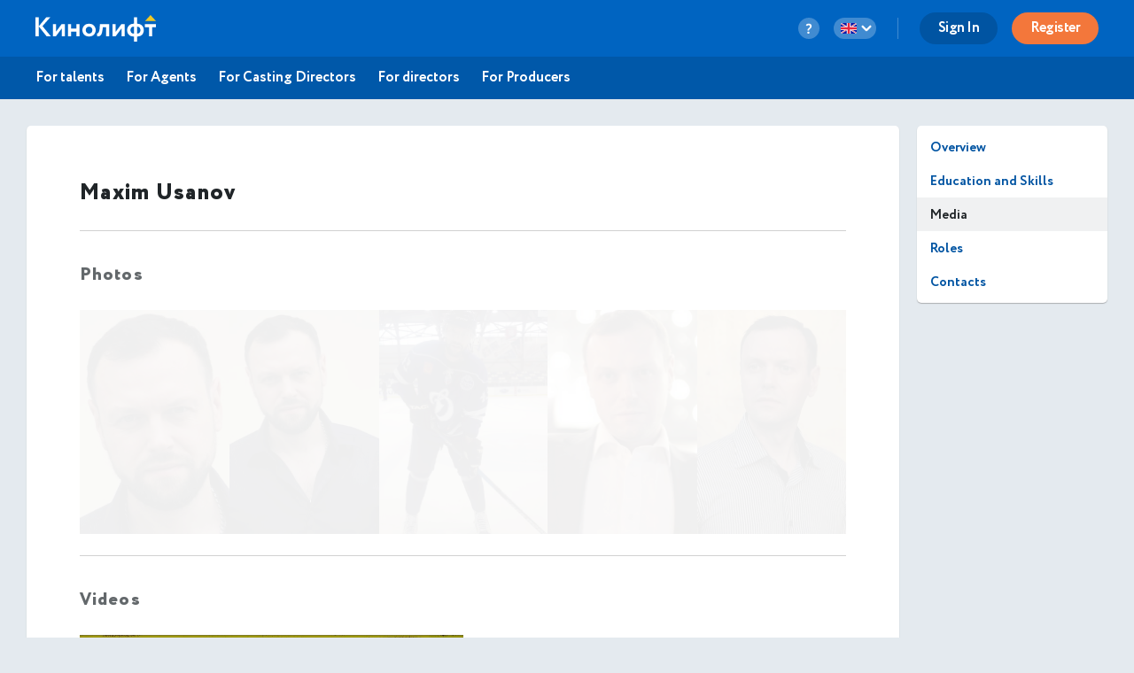

--- FILE ---
content_type: text/html
request_url: https://kinolift.com/static/main/views/desktop/actor/profile_media.html?1763641830525
body_size: 3389
content:
<div class="content-box thick">
	<h1>
		<span ng-if="!profile.card.pubName">{{profile.overview.firstName}} {{profile.overview.lastName}}</span>
		<span ng-if="profile.card.pubName">{{profile.card.pubName}}</span>
	</h1>

	<section class="profile-section" id="media-gallery" lightgallery>
		<h2>{{::dic.PHOTOS }}</h2>
		<div class="media-row">
			<div class="photos">
				<a ng-if="profile.media.photos.main" href="{{mediaPrefix}}/media/users/{{profile.userId}}/{{profile.media.photos.main}}_l.jpg" class="item" ng-class="{'hidden':profile.media.photos.album.length}" justified>
					<img ng-src="{{mediaPrefix}}/media/users/{{profile.userId}}/{{profile.media.photos.main}}_n.jpg" width="300" height="450" alt="{{::dic.ACTOR_ALT }} {{profile.card.pubName}}, {{::dic.TITLE }}" style="max-width: 100%;">
				</a>
				<a ng-repeat="photo in profile.media.photos.album| limitTo: (profile.limits.photo - 1)" href="{{mediaPrefix}}/media/users/{{profile.userId}}/{{photo.id}}_l.jpg" class="item hidden" justified>
					<img ng-src="{{mediaPrefix}}/media/users/{{profile.userId}}/{{photo.id}}_s.jpg" alt="{{::dic.ACTOR_ALT }} {{profile.card.pubName}}, {{::dic.TITLE }}"></a>
			</div>
		</div>
	</section>

	<section class="profile-section" ng-if="profile.media.video.intro.url || profile.media.video.reel.url || profile.media.video.other.length" lightgallery>
		<h2>{{::dic.VIDEOS }}</h2>
		<div class="row videos">
			<div class="col-2" ng-if="profile.media.video.intro.url">
				<a href="{{profile.media.video.intro.url}}" class="video-item item" fallback-thumb data-poster="{{profile.media.video.intro.thumb}}">
					<div class="video-bg" style="background-image: url({{profile.media.video.intro.thumb}});"></div>
					<div class="video-overlay">
						<i class="far fa-play play"></i><br>{{::dic.VIDEO_INTRO }}
					</div>

				</a>
			</div>
			<div class="col-2" ng-if="profile.media.video.reel.url && !(profile.limits.video == 1 && profile.media.video.intro.url)">
				<a href="{{profile.media.video.reel.url}}" class="video-item item" fallback-thumb data-poster="{{profile.media.video.reel.thumb}}">
					<div class="video-bg" style="background-image: url({{profile.media.video.reel.thumb}});"></div>
					<div class="video-overlay">
						<i class="far fa-play play"></i><br>{{::dic.VIDEO_SHOWREEL }}
					</div>
				</a>
			</div>


		</div>

		<div ng-if="(profile.limits.video - !!profile.media.video.intro.url - !!profile.media.video.reel.url) > 0 && profile.media.video.other.length" class="row videos">
			<div class="col-2" ng-repeat="video in profile.media.video.other | limitTo: (profile.limits.video - !!profile.media.video.intro.url - !!profile.media.video.reel.url)">
				<a href="{{video.url}}" class="video-item item" fallback-thumb data-poster="{{video.thumb}}">
					<div class="video-bg" style="background-image: url({{video.thumb}});"></div>
					<div class="video-overlay">
						<i class="far fa-play play"></i><br>{{video.title}}
					</div>
				</a>
			</div>
		</div>

	</section>

	<section ng-if="profile.media.audio.album.length" class="profile-section">
		<h2>{{::dic.AUDIO }}</h2>
		<ul class="icon-list audio-list">
			<li ng-repeat="track in profile.media.audio.album | limitTo: profile.limits.audio.length">
				<a href="{{mediaPrefix}}/media/users/{{profile.userId}}/{{track.id}}.mp3" target="_blank">{{track.title}}</a>
			</li>
		</ul>
	</section>
</div>